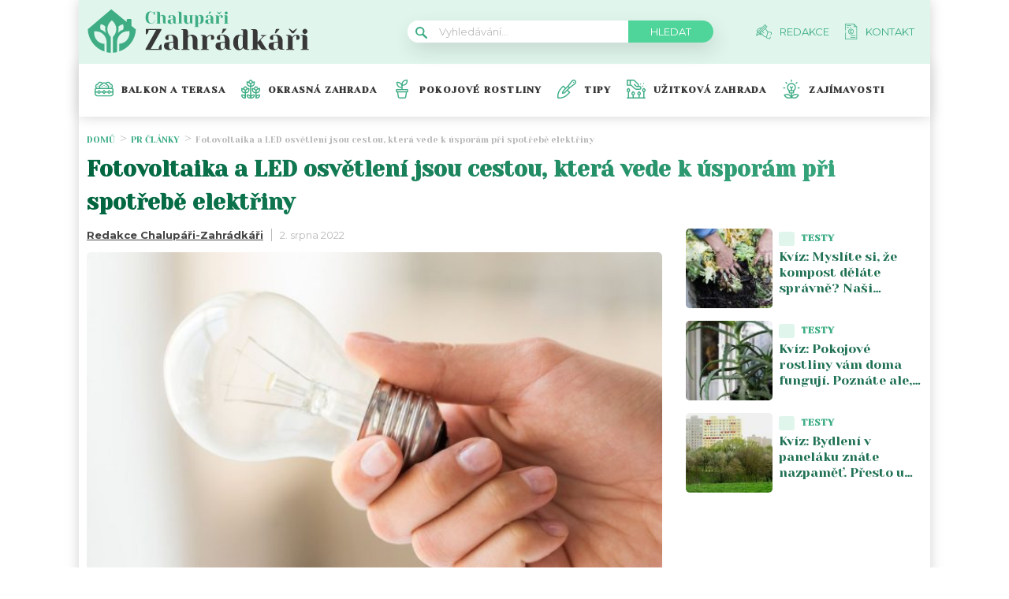

--- FILE ---
content_type: text/css
request_url: https://chalupari-zahradkari.cz/wp-content/plugins/abc-media-sitewide-links/assets/css/styles.css?ver=1769433563
body_size: 280
content:


/*Footer navigation plugin*/
.footer-nav-special-box-heading-text {
    font-size: 13px;
    font-weight: 900;
    font-stretch: normal;
    font-style: normal;
    line-height: 1;
    letter-spacing: normal;
    text-align: left;
    color: #6f6f6f;
}

.footer-nav-special-box {
    width: 100%;
    max-width: 1000px !important;
    border-radius: 20px;
    padding: calc(var(--content-padding));
    display: block;
    margin: 0 auto 25px;
    background: white;
    box-sizing: border-box;
}

.footer-nav-special-box-heading-logo img {
    width: 141px;
}

.footer-nav-special-box-heading {
    display: flex;
    align-items: end;
    gap: 15px;
    border-bottom: 1px solid grey;
    padding-bottom: 6px;
    margin-bottom: 20px;
}

.footer-nav-special-column {
    display: flex;
    flex-wrap: wrap;
}

.footer-nav-special-item-inner {
    width: 16.66%;
    box-sizing: border-box;
}


.footer-nav-special-list-item {
	padding-right:15px;
}

.footer-nav-special-item-inner h3 {
    margin: 0 0 13px 0;
    font-size: 13px;
    font-weight: 900;
    font-stretch: normal;
    font-style: normal;
    line-height: 1.2;
    letter-spacing: normal;
    text-align: left;
    color: #010101;
}
.footer-nav-special-item-inner h3 a {
    font-size: 13px;
    font-weight: 900;
    font-stretch: normal;
    font-style: normal;
    line-height: 1.2;
    letter-spacing: normal;
    text-align: left;
    color: #010101;
    text-decoration:none;
}

.footer-nav-special-item-inner h3 a:hover {
    text-decoration:underline;
}

.footer-nav-special-list-item a,
.footer-nav-special-list-item span {
    font-size: 13px;
    font-weight: normal;
    font-stretch: normal;
    font-style: normal;
    line-height: 1.33;
    letter-spacing: normal;
    text-align: left;
    color: #000;
    text-decoration: none;
}

.footer-nav-special-list-item a:hover {
	color:var(--primary-color);
    text-decoration: underline;
}

.footer-nav-special-tag-list-item {
    margin-top: 6px;
}

.footer-nav-special-tag-list-item a, 
.footer-nav-special-tag-list-item span {
	border-radius: 6px;
	background-color: #f4f4f4;
	font-size: 13px;
	font-weight: normal;
	font-stretch: normal;
	font-style: normal;
	line-height: 1;
	letter-spacing: normal;
	text-align: left;
	color: #000;
	display: inline-block;
	padding: 6px 10px;
    text-decoration: none;
}

.footer-nav-special-tag-list-item a:hover {
	background-color: var(--primary-color);;
    text-decoration: none;
	color: #fff;
}

.footer-nav-special-article-list-item {
    margin-top: 10px;
    padding-right: 15px;
}

.footer-nav-special-article-list-item span,
.footer-nav-special-article-list-item a {
    font-size: 12px;
    font-weight: normal;
    font-stretch: normal;
    font-style: normal;
    line-height: 1.33;
    letter-spacing: normal;
    text-align: left;
    color: #6f6f6f;
    text-decoration: none;
}
.footer-nav-special-article-list-item a:hover {
    color: var(--primary-color);
    text-decoration: underline;
}

.footer-nav-special-list {
    min-height: 100px;
}
.footer-nav-special-tag-list {
    min-height: 80px;
    margin: 15px 0px 25px;
}
.footer-nav-special-article-list {
	
}


@media (max-width: 980px) {
	.footer-nav-special-item-inner {
		width: 33.33%;
		margin-bottom:25px;
	}
}


@media (max-width: 500px) {
	.footer-nav-special-item-inner {
		width: 50%;
		margin-bottom:25px;
	}
	.footer-nav-special-item-inner:nth-child(2n) {
		padding-left:25px;
	}
}

--- FILE ---
content_type: application/javascript; charset=utf-8
request_url: https://fundingchoicesmessages.google.com/f/AGSKWxXQ3Yxkl77aW5zhHb4bwIfhUtI3lWYiSDlZ-WrWjaemd1WCAzleZ4sV9zkMFIR227r-xRVCsE9_0NADtnmHPbC8f5hyHUwenluYbNf3KKmijvmAj-IKYxpKaWhvYXyPo30uChSU9ADbJPtw5jTyzqOhxVeUlU-nL0j80O_QNqMLWVQua1Dd3j1D8n8J/_/iframe_ad./skybar_ad./ads/preroll-.adsbox./randomad300x250nsfw.
body_size: -1288
content:
window['1eb822ac-1e2f-4a97-a279-6d6b36cf8bed'] = true;